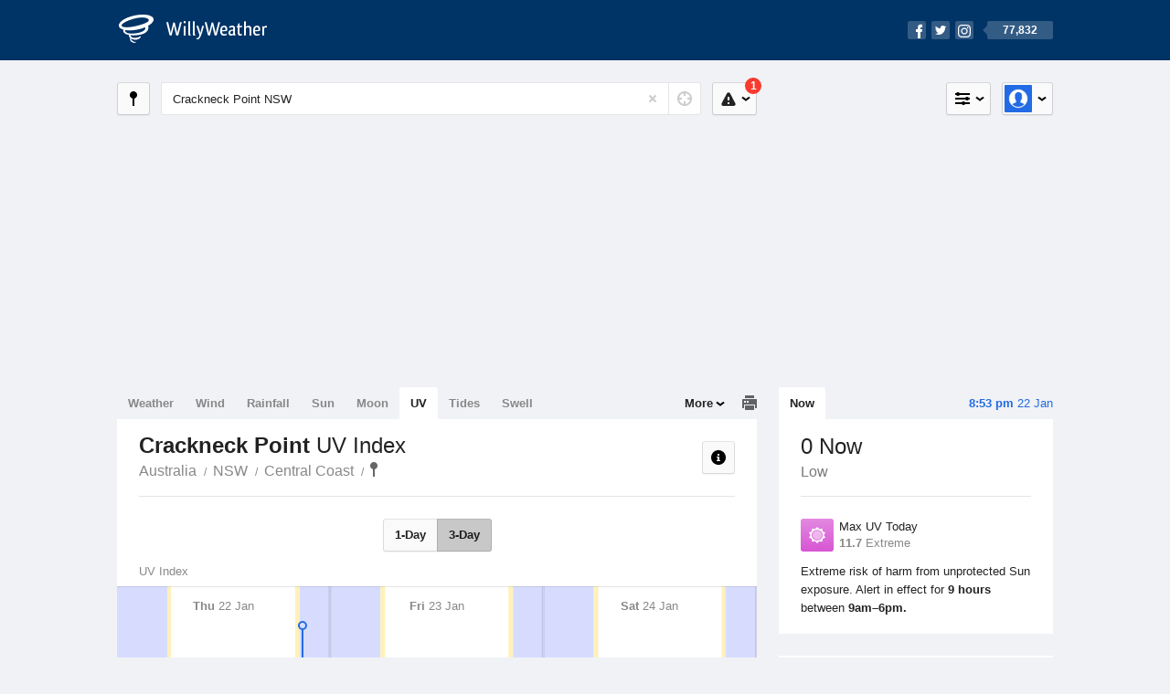

--- FILE ---
content_type: text/html; charset=UTF-8
request_url: https://uv.willyweather.com.au/nsw/central-coast/crackneck-point.html
body_size: 6905
content:
<!doctype html><html lang="en"><head><meta charset="utf-8"><meta name="apple-itunes-app" content="app-id=592978502, app-argument=https://itunes.apple.com/au/app/weather-by-willyweather/id592978502?mt=8&amp;uo=4&amp;at=11lMKC%22"><meta property="og:url" content="https://uv.willyweather.com.au/nsw/central-coast/crackneck-point.html"><link rel="canonical" href="https://uv.willyweather.com.au/nsw/central-coast/crackneck-point.html"/><meta name="description" content="Crackneck Point UV Index updated daily. Detailed UV forecast charts, with today's UV radiation in real-time"/><meta property="og:image" content="https://cdnres.willyweather.com.au/images/facebook.png"><meta property="og:image:secure_url" content="https://cdnres.willyweather.com.au/images/facebook.png"><link href="https://cdnres.willyweather.com.au/compiled/location.1.44.11.css" rel="stylesheet"><meta name="viewport" content="width=device-width,minimum-scale=1.0,maximum-scale=1.0"><link href="https://cdnres.willyweather.com.au/compiled/queries.1.44.11.css" rel="stylesheet"><link href="https://cdnres.willyweather.com.au/images/icons/apple-touch-icon-76.png" sizes="76x76" rel="apple-touch-icon-precomposed"><link href="https://cdnres.willyweather.com.au/images/icons/apple-touch-icon-120.png" sizes="120x120" rel="apple-touch-icon-precomposed"><link href="https://cdnres.willyweather.com.au/images/icons/apple-touch-icon-152.png" sizes="152x152" rel="apple-touch-icon-precomposed"><link href="https://cdnres.willyweather.com.au/images/icons/apple-touch-icon-180.png" sizes="180x180" rel="apple-touch-icon-precomposed"><link href="https://cdnres.willyweather.com.au/images/icons/favicon.ico" rel="icon"><script>
            ww = {data: {}};
            ww.isPrem = true ;
                            ww.weatherType = {code: 'uv'};
                    </script><script>
    ww.utcTimestamp = 1769075587000;
    ww.pageType = 'location';
    ww.cdn1Url = 'https://cdnres.willyweather.com.au';
    ww.location = {"id":27078,"name":"Crackneck Point","postcode":"","lat":-33.3935,"lng":151.4857,"state":"NSW","region":"Central Coast","typeId":6,"timeZoneOffset":39600};
    ww.data.weatherTargeting = {"obsWind":46,"obsTemp":20,"rainLstHr":0,"rainToday":0,"precisNextHr":"partly-cloudy","swellMorn1":1,"swellAftr1":2,"swellMorn2":2,"swellAftr2":1,"windMorn1":6,"windAftr1":39,"windMorn2":19,"windAftr2":15,"precis1":"partly-cloudy","precis2":"partly-cloudy","minTemp1":16,"maxTemp1":25,"minTemp2":18,"maxTemp2":24,"maxUv1":11,"maxUv2":11}</script><script>
            var gaDim = {pageType: ww.pageType};
            if (ww.weatherType) gaDim.weatherType = ww.weatherType.code;
            if (ww.location) {
                if (ww.location.state) gaDim.state = ww.location.state;
                if (ww.location.region) gaDim.region = ww.location.region;
                if (ww.location.name) {
                    gaDim.name = ww.location.name;
                    gaDim.postcode = ww.location.postcode;
                    gaDim.locationType = ww.location.typeId.toString();
                }
            }

            dataLayer = [gaDim];
        </script><title>Crackneck Point UV Index, NSW  - WillyWeather</title></head><body class="uv-view location-view minimal" data-locale="en_AU"><script>(function(w,d,s,l,i){w[l]=w[l]||[];w[l].push({'gtm.start':
                new Date().getTime(),event:'gtm.js'});var f=d.getElementsByTagName(s)[0],
                j=d.createElement(s),dl=l!='dataLayer'?'&l='+l:'';j.async=true;j.src=
                '//www.googletagmanager.com/gtm.js?id='+i+dl;f.parentNode.insertBefore(j,f);
            })(window,document,'script','dataLayer','GTM-54MN4R');
        </script><header class="super-header"><section class="hero-bar"><a href="/" class="logo" aria-label="WillyWeather Logo"><i class="icon"></i><span>WillyWeather</span></a><nav class="fly-out social"><a data-hint="Follow Us"><span class="count">77,832</span><i class="facebook"></i><i class="twitter"></i><i class="instagram"></i></a><div class="fly-out-contents"></div></nav></section></header><section class="wrapper"><div class="global-tools"><nav class="fly-out measurements"><a class="cycle button" data-hint="Cycle Units" >&nbsp;&nbsp;</a><a class="button" data-hint="Unit Settings"><i class="icon"></i></a><div class="fly-out-contents"><header><h2>Unit Settings</h2><h3>Measurement preferences are saved</h3></header><ul><li><select name="t" data-weathertype="weather" data-labels="&deg;C,&deg;F"><option selected value="c">Celsius</option><option value="f">Fahrenheit</option></select><label>Temperature</label></li><li><select name="rpm" data-weathertype="rainfall" data-labels="mm,in,pts"><option selected value="mm">mm</option><option value="in">inches</option><option value="pts">points</option></select><label>Rainfall</label></li><li><select name="sh" data-weathertype="swell" data-labels="m,ft"><option selected value="m">metres</option><option value="ft">feet</option></select><label>Swell Height</label></li><li><select name="th" data-weathertype="tides" data-labels="m,ft"><option selected value="m">metres</option><option value="ft">feet</option></select><label>Tide Height</label></li><li><select name="ws" data-weathertype="wind" data-labels="km/h,mph,m/s,knots"><option selected value="km/h">km/h</option><option value="mph">mph</option><option value="m/s">m/s</option><option value="knots">knots</option></select><label>Wind Speed</label></li><li><select name="d"><option selected value="km">kilometres</option><option value="miles">miles</option></select><label>Distance</label></li><li><select name="p"><option value="hpa">hPa</option><option value="mmhg">mmHg</option><option value="inhg">inHg</option><option value="psi">psi</option><option value="millibars">millibars</option></select><label>Pressure</label></li><li><select name="rh" data-labels="m,ft"><option selected value="m">metres</option><option value="ft">feet</option></select><label>River Height</label></li></ul></div></nav><nav class="fly-out account"><a class="button" data-hint="Account"><img src="https://cdnres.willyweather.com.au/images/gravatar.png" width="30" height="30" alt="Profile Picture"></a><div class="fly-out-contents"></div></nav></div><section class="location-bar"><a class="button close-locations" data-hint="View Locations Map" data-closest-station-modal-trigger data-closest-point-modal-mode="locations"><i class="icon"></i></a><form method="get" action="/search/search.html" class="search empty" autocomplete="off"><input type="search" name="query" placeholder="Enter Location or Postcode" value="Crackneck Point NSW" aria-label="Enter Location or Postcode"><a class="current-location" data-hint="Use Current Location"><span class="icon"></span></a><i class="activity-indicator"></i><button type="reset" aria-label="Reset"></button><div class="fly-out-contents results"></div></form><nav class="fly-out warnings"><a data-hint="Warnings" class="button"><i class="icon"><b class="badge active">1</b></i></a><div class="fly-out-contents"></div><script>
        ww.data.warningsSummary = {areaType: 'location', id: 27078};
    </script></nav></section><figure class="ad ad-billboard" data-ad-type="billboard"></figure><section class="content"><aside class="secondary-focus"><time class="location-time"><strong class="time"></strong>&nbsp;<span class="date"></span></time><nav class="tabs"><section><a class="current" data-target="real-time">Now</a></section></nav><section class="block real-time"><header><h1><span></span> Now <i class="trend"></i></h1><h2 data-low="Low" data-moderate="Moderate" data-high="High" data-very-high="Very High" data-extreme="Extreme"></h2></header><ul class="data icon-list static"><li class="uv-index key-extreme"><span><i class="icon"></i><h3>Max UV Today</h3><span><strong>11.7</strong> Extreme</span></span></li></ul><p>Extreme risk of harm from unprotected Sun exposure. Alert in effect for <strong>9 hours</strong> between <strong>9am&ndash;6pm.</strong></p></section><figure class="ad block ad-mrec ad-mrec1" data-ad-type="mrec1"><a class="cta nudge" href="https://www.willyweather.com.au/account/register.html">Get WillyWeather+ to remove ads</a></figure><section class="block news"><header><a class="cta" href="//www.willyweather.com.au/news.html">All News</a><h2>Australia Weather News</h2></header><ul><li><a href="//www.willyweather.com.au/news/213033/temperature+could+reach+48+degrees+in+northern+victoria+as+state+set+to+swelter+through+heatwave.html"><time>        3h ago</time>
                                        Temperature could reach 48 degrees in northern Victoria as state set to swelter through heatwave
                                                                                    <p>The Bureau of Meteorology says maximum temperature records could tumble in some areas early next week — with the town of Ouyen tipped to reach 48 degrees — with heatwave conditions set to send temperatures soaring.</p></a></li><li><a href="//www.willyweather.com.au/news/213035/rockhampton+escapes+moderate+flood+level+with+revised+river+height+predictions.html"><time>        5h ago</time>
                                        Rockhampton escapes moderate flood level with revised river height predictions
                                                                            </a></li><li><a href="//www.willyweather.com.au/news/213034/helicopter+used+to+recover+cars+swept+out+to+sea+by+floods+along+great+ocean+road.html"><time>        5h ago</time>
                                        Helicopter used to recover cars swept out to sea by floods along Great Ocean Road
                                                                            </a></li></ul></section><section class="block trends" data-expanding-module="trends"><header><a class="cta toggle" data-view-more-button data-view-more-text="View More" data-view-less-text="View Less">View More</a><h2>Trending Locations</h2></header><ul><li><a href="https://uv.willyweather.com.au/wa/perth/perth.html">
                                        Perth, WA 6000                </a></li><li><a href="https://uv.willyweather.com.au/vic/melbourne/melbourne.html">
                                        Melbourne, VIC 3000                </a></li><li><a href="https://uv.willyweather.com.au/nsw/sydney/sydney.html">
                                        Sydney, NSW 2000                </a></li><li class="secondary hidden"><a href="https://uv.willyweather.com.au/qld/brisbane/brisbane.html">
                                        Brisbane, QLD 4000                </a></li><li class="secondary hidden"><a href="https://uv.willyweather.com.au/sa/adelaide/adelaide.html">
                                        Adelaide, SA 5000                </a></li><li class="secondary hidden"><a href="https://uv.willyweather.com.au/qld/gold-coast/gold-coast.html">
                                        Gold Coast, QLD 4217                </a></li><li class="secondary hidden"><a href="https://uv.willyweather.com.au/act/canberra/canberra.html">
                                        Canberra, ACT 2600                </a></li><li class="secondary hidden"><a href="https://uv.willyweather.com.au/qld/sunshine-coast/sunshine-coast.html">
                                        Sunshine Coast, QLD 4560                </a></li><li class="secondary hidden"><a href="https://uv.willyweather.com.au/nsw/hunter/newcastle.html">
                                        Newcastle, NSW 2300                </a></li><li class="secondary hidden"><a href="https://uv.willyweather.com.au/vic/barwon/geelong.html">
                                        Geelong, VIC 3220                </a></li></ul></section></aside><main class="primary-focus"><nav class="tabs"><section class="primary-tabs"><a href="//www.willyweather.com.au/nsw/central-coast/crackneck-point.html">Weather</a><a href="//wind.willyweather.com.au/nsw/central-coast/crackneck-point.html">Wind</a><a href="//rainfall.willyweather.com.au/nsw/central-coast/crackneck-point.html">Rainfall</a><a href="//sunrisesunset.willyweather.com.au/nsw/central-coast/crackneck-point.html">Sun</a><a href="//moonphases.willyweather.com.au/nsw/central-coast/crackneck-point.html">Moon</a><a href="//uv.willyweather.com.au/nsw/central-coast/crackneck-point.html">UV</a><a href="//tides.willyweather.com.au/nsw/central-coast/crackneck-point.html">Tides</a><a href="//swell.willyweather.com.au/nsw/central-coast/crackneck-point.html">Swell</a></section><a class="print-tool" data-hint="Printable Overview" data-modal="overview"></a><section class="more-tabs fly-out"><a>More</a><div class="fly-out-contents"><ul><li class="hidden" data-hidden="1"><a href="//www.willyweather.com.au/nsw/central-coast/crackneck-point.html">Weather</a></li><li class="hidden" data-hidden="1"><a href="//wind.willyweather.com.au/nsw/central-coast/crackneck-point.html">Wind</a></li><li class="hidden" data-hidden="1"><a href="//rainfall.willyweather.com.au/nsw/central-coast/crackneck-point.html">Rainfall</a></li><li class="hidden" data-hidden="1"><a href="//sunrisesunset.willyweather.com.au/nsw/central-coast/crackneck-point.html">Sun</a></li><li class="hidden" data-hidden="1"><a href="//moonphases.willyweather.com.au/nsw/central-coast/crackneck-point.html">Moon</a></li><li class="hidden" data-hidden="1"><a href="//uv.willyweather.com.au/nsw/central-coast/crackneck-point.html">UV</a></li><li class="hidden" data-hidden="1"><a href="//tides.willyweather.com.au/nsw/central-coast/crackneck-point.html">Tides</a></li><li class="hidden" data-hidden="1"><a href="//swell.willyweather.com.au/nsw/central-coast/crackneck-point.html">Swell</a></li><li><a href="//www.willyweather.com.au/cameras.html" data-link="cameras" >Cameras</a></li><li><a href="//www.willyweather.com.au/climate/weather-stations.html" data-link="weather-stations">Weather Stations</a></li><li><a href="//www.willyweather.com.au/news.html">Weather News</a></li><li><a href="//www.willyweather.com.au/warnings.html">Warnings</a></li><li><a href="//www.willyweather.com.au/maps.html" data-link="maps">Maps</a></li><li><a href="//www.willyweather.com.au/graphs.html" data-link="graphs">Graphs</a></li></ul></div></section></nav><article class="view"><header class="view-header"><nav class="tools stacked-buttons"><a class="button help-info" data-hint="Help and Info"><i class="icon"></i></a></nav><h1>Crackneck Point        <em> UV Index</em></h1><ul class="breadcrumbs"><li><a href="/">Australia</a></li><li><a href="/nsw.html">NSW</a></li><li><a href="/nsw/central-coast.html">Central Coast</a></li><li class="final-point"><a href="/nsw/central-coast/crackneck-point.html">Crackneck Point</a></li></ul></header><nav class="sub-tabs"><a class="button" data-outlook="1">1-Day</a><a class="button" data-outlook="3">3-Day</a></nav><div class="extra-tools"><section><a data-hint="Go to Current Time" class="button current-time hidden"><i class="icon"></i></a></section></div><div class="plot-titles"><section class="plot-secondary"></section><section class="plot-primary"></section></div><figure id="" class="graph super-graph animate loading"><nav class="flippers"><a class="back"></a><a class="forward"></a></nav></figure><form><fieldset class="legend-list graph-legend" data-series="active"><legend>
            Graph Plots
            <a href="https://www.willyweather.com.au/graphs.html?graph=outlook:1,location:27078,series=order:0,id:sunrisesunset,type:forecast,series=order:1,id:uv,type:forecast" class="cta" alt="uv forecast graph">Open in Graphs</a></legend><ul class="icon-list options simple"><li data-id="uv" data-type="forecast" data-name="UV Index"><label><input type="checkbox" aria-labelledby="graph-plot-primary-label"><i class="icon"><svg height="24px" width="84px"><g><rect height="4" width="84" y="0" x="0"/></g><g style="opacity: .5;"><rect height="9" width="84" y="4" x="0" fill="#d756d3"/><rect height="3" width="84" y="13" x="0" fill="#f93a2f"/><rect height="2" width="84" y="16" x="0" fill="#fa8829"/><rect height="3" width="84" y="18" x="0" fill="#ffe58c"/><rect height="3" width="84" y="21" x="0" fill="#c9ea90"/></g></svg></i></label><h3 id="graph-plot-primary-label">
                    UV Forecast <em>NOAA</em></h3></li></ul></fieldset><script>
        ww.data.graphs = [{view: {target: '.view'},
                                graph: {config: {target: '.super-graph',
                                                timestamp: ww.utcTimestamp,
                                                timeZoneOffset: ww.location.timeZoneOffset,
                                                outlook: 3,
                                                ticks: {
                                                    grid: [.85, .70, .60, .45],
                                                    labels: {'uv' : ['3+ Moderate', '6+ High', '8+ Very High', '11+ Extreme']}
                                                },
                                                series: [{id: 'uv', type: 'forecast'}, {id: 'sunrisesunset', type: 'forecast'}]
                                    },
                                data: {"forecastGraphs":{"uv":{"dataConfig":{"series":{"config":{"id":"uv","color":"#036036","lineWidth":2,"lineFill":false,"lineRenderer":"StraightLineRenderer","showPoints":false,"pointFormatter":"UVPointFormatter"},"yAxisDataMin":0,"yAxisDataMax":12.5,"yAxisMin":0,"yAxisMax":20,"groups":[{"dateTime":1769040000,"points":[{"x":1769040000,"y":0,"description":"low"},{"x":1769043600,"y":0,"description":"low"},{"x":1769047200,"y":0,"description":"low"},{"x":1769050800,"y":0,"description":"low"},{"x":1769054400,"y":0,"description":"low"},{"x":1769058000,"y":0,"description":"low"},{"x":1769061600,"y":0,"description":"low"},{"x":1769065200,"y":0.3,"description":"low"},{"x":1769068800,"y":1.3,"description":"low"},{"x":1769072400,"y":3.4,"description":"moderate"},{"x":1769076000,"y":6.2,"description":"high"},{"x":1769079600,"y":9.2,"description":"very-high"},{"x":1769083200,"y":11.3,"description":"extreme"},{"x":1769086800,"y":11.7,"description":"extreme"},{"x":1769090400,"y":10.9,"description":"very-high"},{"x":1769094000,"y":8.7,"description":"very-high"},{"x":1769097600,"y":5.9,"description":"moderate"},{"x":1769101200,"y":3.1,"description":"moderate"},{"x":1769104800,"y":1.2,"description":"low"},{"x":1769108400,"y":0.3,"description":"low"},{"x":1769112000,"y":0,"description":"low"},{"x":1769115600,"y":0,"description":"low"},{"x":1769119200,"y":0,"description":"low"},{"x":1769122800,"y":0,"description":"low"}]},{"dateTime":1769126400,"points":[{"x":1769126400,"y":0,"description":"low"},{"x":1769130000,"y":0,"description":"low"},{"x":1769133600,"y":0,"description":"low"},{"x":1769137200,"y":0,"description":"low"},{"x":1769140800,"y":0,"description":"low"},{"x":1769144400,"y":0,"description":"low"},{"x":1769148000,"y":0,"description":"low"},{"x":1769151600,"y":0.3,"description":"low"},{"x":1769155200,"y":1.3,"description":"low"},{"x":1769158800,"y":3.2,"description":"moderate"},{"x":1769162400,"y":5.9,"description":"moderate"},{"x":1769166000,"y":8.7,"description":"very-high"},{"x":1769169600,"y":10.9,"description":"very-high"},{"x":1769173200,"y":11.7,"description":"extreme"},{"x":1769176800,"y":10.9,"description":"very-high"},{"x":1769180400,"y":8.7,"description":"very-high"},{"x":1769184000,"y":5.8,"description":"moderate"},{"x":1769187600,"y":3.1,"description":"moderate"},{"x":1769191200,"y":1.2,"description":"low"},{"x":1769194800,"y":0.3,"description":"low"},{"x":1769198400,"y":0,"description":"low"},{"x":1769202000,"y":0,"description":"low"},{"x":1769205600,"y":0,"description":"low"},{"x":1769209200,"y":0,"description":"low"}]},{"dateTime":1769212800,"points":[{"x":1769212800,"y":0,"description":"low"},{"x":1769216400,"y":0,"description":"low"},{"x":1769220000,"y":0,"description":"low"},{"x":1769223600,"y":0,"description":"low"},{"x":1769227200,"y":0,"description":"low"},{"x":1769230800,"y":0,"description":"low"},{"x":1769234400,"y":0,"description":"low"},{"x":1769238000,"y":0.3,"description":"low"},{"x":1769241600,"y":1.4,"description":"low"},{"x":1769245200,"y":3.5,"description":"moderate"},{"x":1769248800,"y":6.5,"description":"high"},{"x":1769252400,"y":9.6,"description":"very-high"},{"x":1769256000,"y":11.8,"description":"extreme"},{"x":1769259600,"y":12.5,"description":"extreme"},{"x":1769263200,"y":11.5,"description":"extreme"},{"x":1769266800,"y":9.2,"description":"very-high"},{"x":1769270400,"y":6.1,"description":"high"},{"x":1769274000,"y":3.2,"description":"moderate"},{"x":1769277600,"y":1.2,"description":"low"},{"x":1769281200,"y":0.3,"description":"low"},{"x":1769284800,"y":0,"description":"low"},{"x":1769288400,"y":0,"description":"low"},{"x":1769292000,"y":0,"description":"low"},{"x":1769295600,"y":0,"description":"low"}]},{"dateTime":1769299200,"points":[{"x":1769299200,"y":0,"description":"low"},{"x":1769302800,"y":0,"description":"low"},{"x":1769306400,"y":0,"description":"low"},{"x":1769310000,"y":0,"description":"low"},{"x":1769313600,"y":0,"description":"low"},{"x":1769317200,"y":0,"description":"low"},{"x":1769320800,"y":0,"description":"low"},{"x":1769324400,"y":0.3,"description":"low"},{"x":1769328000,"y":1.3,"description":"low"},{"x":1769331600,"y":3.3,"description":"moderate"},{"x":1769335200,"y":6.1,"description":"high"},{"x":1769338800,"y":9.1,"description":"very-high"},{"x":1769342400,"y":11.4,"description":"extreme"},{"x":1769346000,"y":12.1,"description":"extreme"},{"x":1769349600,"y":11.1,"description":"extreme"},{"x":1769353200,"y":8.8,"description":"very-high"},{"x":1769356800,"y":5.9,"description":"moderate"},{"x":1769360400,"y":3.1,"description":"moderate"},{"x":1769364000,"y":1.2,"description":"low"},{"x":1769367600,"y":0.2,"description":"low"},{"x":1769371200,"y":0,"description":"low"},{"x":1769374800,"y":0,"description":"low"},{"x":1769378400,"y":0,"description":"low"},{"x":1769382000,"y":0,"description":"low"}]}],"controlPoints":{"pre":{"x":1769036400,"y":0,"description":"low"},"post":null},"controlPoint":null},"xAxisMin":1769040000,"xAxisMax":1769644799},"carousel":{"size":8,"start":5},"issueDateTime":"2026-01-21 22:07:40","nextIssueDateTime":"2026-01-22 22:07:40"},"sunrisesunset":{"dataConfig":{"series":{"config":{"id":"sunrisesunset","lineFill":true,"lineRenderer":"StraightLineRenderer","showPoints":false,"pointRenderer":"SunriseSunsetPointRenderer","pointFormatter":"SunriseSunsetPointFormatter"},"yAxisDataMin":null,"yAxisDataMax":null,"yAxisMin":null,"yAxisMax":null,"groups":[{"dateTime":1769040000,"points":[{"x":1769060333,"description":"First Light","type":"first-light"},{"x":1769061984,"description":"Sunrise","type":"sunrise"},{"x":1769112276,"description":"Sunset","type":"sunset"},{"x":1769113928,"description":"Last Light","type":"last-light"}]},{"dateTime":1769126400,"points":[{"x":1769146796,"description":"First Light","type":"first-light"},{"x":1769148443,"description":"Sunrise","type":"sunrise"},{"x":1769198649,"description":"Sunset","type":"sunset"},{"x":1769200296,"description":"Last Light","type":"last-light"}]},{"dateTime":1769212800,"points":[{"x":1769233259,"description":"First Light","type":"first-light"},{"x":1769234902,"description":"Sunrise","type":"sunrise"},{"x":1769285020,"description":"Sunset","type":"sunset"},{"x":1769286663,"description":"Last Light","type":"last-light"}]},{"dateTime":1769299200,"points":[{"x":1769319722,"description":"First Light","type":"first-light"},{"x":1769321361,"description":"Sunrise","type":"sunrise"},{"x":1769371389,"description":"Sunset","type":"sunset"},{"x":1769373028,"description":"Last Light","type":"last-light"}]},{"dateTime":1769385600,"points":[{"x":1769406186,"description":"First Light","type":"first-light"},{"x":1769407820,"description":"Sunrise","type":"sunrise"},{"x":1769457757,"description":"Sunset","type":"sunset"},{"x":1769459392,"description":"Last Light","type":"last-light"}]},{"dateTime":1769472000,"points":[{"x":1769492649,"description":"First Light","type":"first-light"},{"x":1769494280,"description":"Sunrise","type":"sunrise"},{"x":1769544123,"description":"Sunset","type":"sunset"},{"x":1769545754,"description":"Last Light","type":"last-light"}]},{"dateTime":1769558400,"points":[{"x":1769579113,"description":"First Light","type":"first-light"},{"x":1769580739,"description":"Sunrise","type":"sunrise"},{"x":1769630488,"description":"Sunset","type":"sunset"},{"x":1769632114,"description":"Last Light","type":"last-light"}]}],"controlPoints":{"pre":null,"post":null},"controlPoint":null},"xAxisMin":1769040000,"xAxisMax":1769644799},"carousel":{"size":1095,"start":387}}},"location":{"id":27078,"name":"Crackneck Point","displayName":"Crackneck Point","region":"Central Coast","state":"NSW","postcode":"","timeZone":"Australia\/Sydney","timeZoneOffset":39600,"lat":-33.3935,"lng":151.4857,"typeId":6,"distance":null,"dataMappings":{"regionPrecis":"region_precis-bom-town-daily-nsw_me004","marineRegionPrecis":"region_precis-bom-marine-daily-nsw_mw005","fireRegionPrecis":"fire_region_precis-bom-town-daily-nsw_fw004","mapOverlays":{"1":{"id":71,"name":"Sydney (Terrey Hills)"},"5":{"id":71,"name":"Sydney (Terrey Hills)"},"3":{"id":0,"name":"National"},"4":{"id":78,"name":"National"},"100":{"id":80,"name":"National"}},"cameras":null,"statistics":{"temperature":{"id":329,"distance":15},"rainfall":{"id":329,"distance":15},"wind":{"id":329,"distance":15}}}}}}}]
    </script></form><small class="update-stamp"><strong>Crackneck Point</strong> UV forecast issued yesterday at <time>10:07 pm.</time> Next forecast at approx. <time>10:07 pm.</time></small><figure class="ad block ad-mrec ad-mrec3" data-ad-type="mrec3"><a class="cta nudge" href="https://www.willyweather.com.au/account/register.html">Get WillyWeather+ to remove ads</a></figure></article></main></section><footer class="super-footer"><section><h6>Data Sources</h6><ul><li><small>Weather information based on data supplied by the <em>Bureau of Meteorology</em> and <a href="https://www.willyweather.com.au/terms.html#data-disclaimer" class="cta">other sources</a></small></li><li><small>&copy; 2026 WillyWeather</small></li></ul></section><section><h6>Apps</h6><ul><li class="iphone-app"><a href="https://www.willyweather.com.au/info/ios.html">iPhone App</a></li><li class="android-app"><a href="https://www.willyweather.com.au/info/android.html">Android App</a></li></ul></section><section><h6>Products</h6><ul><li><a href="https://www.willyweather.com.au/account/register.html">Accounts</a></li><li><a href="https://www.willyweather.com.au/widget/create.html">Website Widgets</a></li><li><a href="https://www.willyweather.com.au/info/widget/warning.html">Website Warnings</a></li><li><a href="https://www.willyweather.com.au/advertising.html">Advertising</a></li><li><a href="https://www.willyweather.com.au/info/api.html">Public API</a></li></ul></section><section><h6>WillyWeather <em>1.44.11</em></h6><ul><li class="important"><a href="https://www.willyweather.com.au/terms.html">Terms and Conditions</a></li><li class="important"><a data-site-view="" data-desktop="Desktop Site" data-mobile="Mobile Site"></a></li></ul></section><section class="contact"><h6>Contact</h6><ul><li><a href="https://www.facebook.com/willyweather">Facebook</a></li><li><a href="https://twitter.com/WillyWeather">Twitter</a></li><li class="important"><a class="contact-us">Contact Us</a></li></ul></section></footer></section><figure class='custom-master hidden'></figure><script>
            function loadScripts() {
                var element = document.createElement('script');
                element.src = 'https://cdnres.willyweather.com.au/compiled/location.1.44.11.js';
                document.body.appendChild(element);
            }
            if (window.addEventListener)
                window.addEventListener('load', loadScripts, false);
            else if (window.attachEvent)
                window.attachEvent('onload', loadScripts);
            else
                window.onload = loadScripts;
        </script><script type="text/javascript" src="https://cdnres.willyweather.com.au/ads.js?" async></script><script defer data-domain="willyweather.com.au" src="https://plausible.io/js/script.js"></script></body></html>